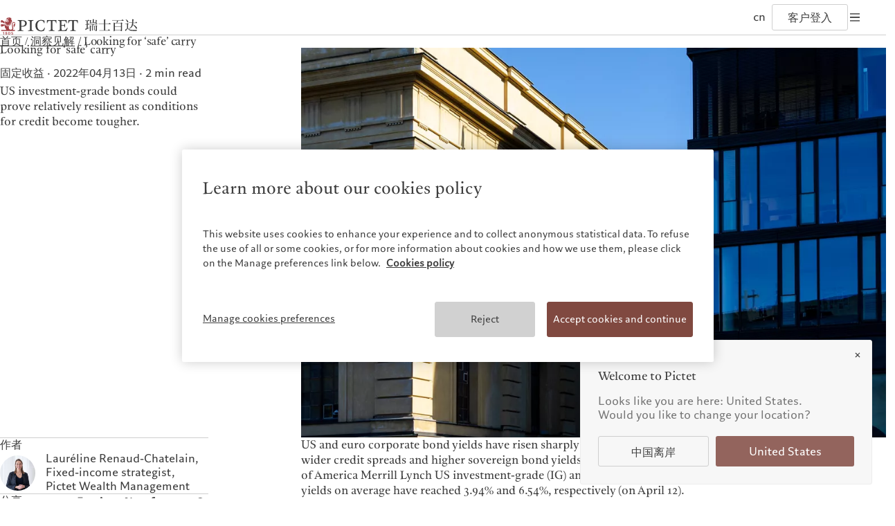

--- FILE ---
content_type: image/svg+xml
request_url: https://www.pictet.com/etc.clientlibs/picdev/clientlibs/clientlib-site/resources/images/icon-download.svg
body_size: -244
content:
<svg width="20" height="20" viewBox="0 0 20 20" fill="none" xmlns="http://www.w3.org/2000/svg">
<path fill-rule="evenodd" clip-rule="evenodd" d="M10.6989 11.251V4H9.29888V11.3101L6.49386 8.50503L5.50391 9.49497L9.50391 13.495L10.0109 14.002L10.5056 13.483L14.3181 9.48296L13.3047 8.51704L10.6989 11.251Z" fill="#804940"/>
</svg>
